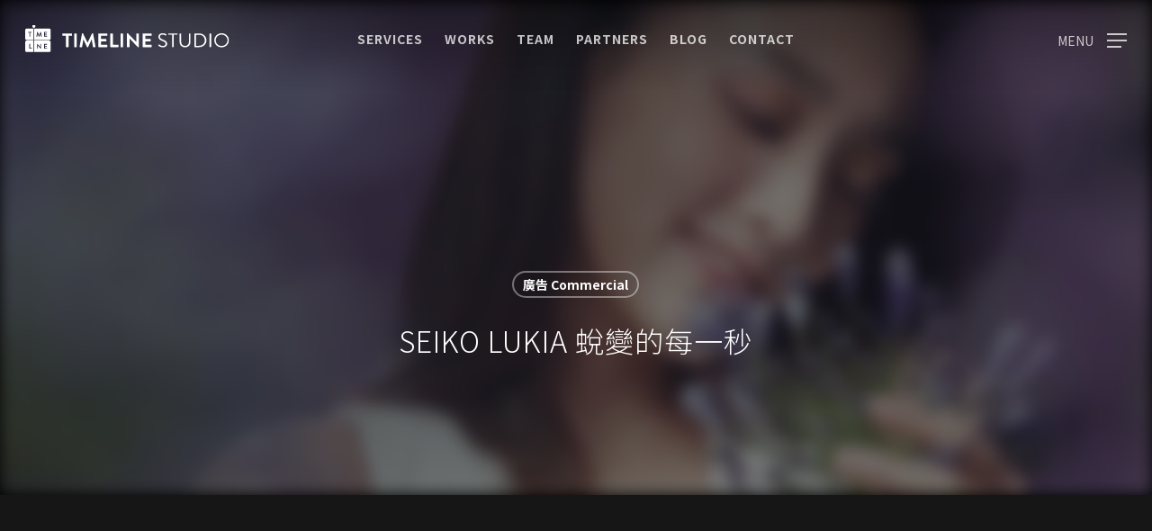

--- FILE ---
content_type: text/html; charset=UTF-8
request_url: https://timeline.com.tw/portfolio/short-term/commercial/every-second-of-seiko-lukias-transformation
body_size: 20756
content:
<!doctype html>
<html lang="zh-TW" class="no-js">
<head>
	<meta charset="UTF-8">
	<meta name="viewport" content="width=device-width, initial-scale=1, maximum-scale=1, user-scalable=0" /><meta name='robots' content='index, follow, max-image-preview:large, max-snippet:-1, max-video-preview:-1' />

	<!-- This site is optimized with the Yoast SEO plugin v25.6 - https://yoast.com/wordpress/plugins/seo/ -->
	<title>SEIKO LUKIA 蛻變的每一秒 - TimeLine Studio 時間軸影像製作有限公司</title>
	<link rel="canonical" href="https://timeline.com.tw/portfolio/short-term/commercial/every-second-of-seiko-lukias-transformation" />
	<meta property="og:locale" content="zh_TW" />
	<meta property="og:type" content="article" />
	<meta property="og:title" content="SEIKO LUKIA 蛻變的每一秒 - TimeLine Studio 時間軸影像製作有限公司" />
	<meta property="og:description" content="SEIKO LUKIA 蛻變的每一秒 製作公司：圓圓創作 導演：didi 攝影：didi 調光公司：時間軸影像製作有限公司 調光專案經理：林詩翌 調光師：良奇" />
	<meta property="og:url" content="https://timeline.com.tw/portfolio/short-term/commercial/every-second-of-seiko-lukias-transformation" />
	<meta property="og:site_name" content="TimeLine Studio 時間軸影像製作有限公司" />
	<meta property="article:published_time" content="2023-10-26T09:14:13+00:00" />
	<meta property="og:image" content="https://timeline.com.tw/wp-content/uploads/2023/10/e0rfylb3db0sd.jpg" />
	<meta property="og:image:width" content="640" />
	<meta property="og:image:height" content="480" />
	<meta property="og:image:type" content="image/jpeg" />
	<meta name="author" content="TimeLine Studio 時間軸影像製作有限公司" />
	<meta name="twitter:card" content="summary_large_image" />
	<meta name="twitter:label1" content="作者:" />
	<meta name="twitter:data1" content="TimeLine Studio 時間軸影像製作有限公司" />
	<meta name="twitter:label2" content="預估閱讀時間" />
	<meta name="twitter:data2" content="1 分鐘" />
	<script type="application/ld+json" class="yoast-schema-graph">{"@context":"https://schema.org","@graph":[{"@type":"WebPage","@id":"https://timeline.com.tw/portfolio/short-term/commercial/every-second-of-seiko-lukias-transformation","url":"https://timeline.com.tw/portfolio/short-term/commercial/every-second-of-seiko-lukias-transformation","name":"SEIKO LUKIA 蛻變的每一秒 - TimeLine Studio 時間軸影像製作有限公司","isPartOf":{"@id":"https://timeline.com.tw/#website"},"primaryImageOfPage":{"@id":"https://timeline.com.tw/portfolio/short-term/commercial/every-second-of-seiko-lukias-transformation#primaryimage"},"image":{"@id":"https://timeline.com.tw/portfolio/short-term/commercial/every-second-of-seiko-lukias-transformation#primaryimage"},"thumbnailUrl":"https://timeline.com.tw/wp-content/uploads/2023/10/e0rfylb3db0sd.jpg","datePublished":"2023-10-26T09:14:13+00:00","author":{"@id":"https://timeline.com.tw/#/schema/person/ea190731248a1ad3a8a733fe14a31eb8"},"breadcrumb":{"@id":"https://timeline.com.tw/portfolio/short-term/commercial/every-second-of-seiko-lukias-transformation#breadcrumb"},"inLanguage":"zh-TW","potentialAction":[{"@type":"ReadAction","target":["https://timeline.com.tw/portfolio/short-term/commercial/every-second-of-seiko-lukias-transformation"]}]},{"@type":"ImageObject","inLanguage":"zh-TW","@id":"https://timeline.com.tw/portfolio/short-term/commercial/every-second-of-seiko-lukias-transformation#primaryimage","url":"https://timeline.com.tw/wp-content/uploads/2023/10/e0rfylb3db0sd.jpg","contentUrl":"https://timeline.com.tw/wp-content/uploads/2023/10/e0rfylb3db0sd.jpg","width":640,"height":480},{"@type":"BreadcrumbList","@id":"https://timeline.com.tw/portfolio/short-term/commercial/every-second-of-seiko-lukias-transformation#breadcrumb","itemListElement":[{"@type":"ListItem","position":1,"name":"Home","item":"https://timeline.com.tw/"},{"@type":"ListItem","position":2,"name":"SEIKO LUKIA 蛻變的每一秒"}]},{"@type":"WebSite","@id":"https://timeline.com.tw/#website","url":"https://timeline.com.tw/","name":"TimeLine Studio 時間軸影像製作有限公司","description":"","potentialAction":[{"@type":"SearchAction","target":{"@type":"EntryPoint","urlTemplate":"https://timeline.com.tw/?s={search_term_string}"},"query-input":{"@type":"PropertyValueSpecification","valueRequired":true,"valueName":"search_term_string"}}],"inLanguage":"zh-TW"},{"@type":"Person","@id":"https://timeline.com.tw/#/schema/person/ea190731248a1ad3a8a733fe14a31eb8","name":"TimeLine Studio 時間軸影像製作有限公司","image":{"@type":"ImageObject","inLanguage":"zh-TW","@id":"https://timeline.com.tw/#/schema/person/image/","url":"https://timeline.com.tw/wp-content/uploads/2020/04/tl-avatar-512-c51230-bg-100x100.png","contentUrl":"https://timeline.com.tw/wp-content/uploads/2020/04/tl-avatar-512-c51230-bg-100x100.png","caption":"TimeLine Studio 時間軸影像製作有限公司"},"url":"https://timeline.com.tw/author/timeline-tw"}]}</script>
	<!-- / Yoast SEO plugin. -->


<link rel='dns-prefetch' href='//fonts.googleapis.com' />
<link rel="alternate" type="application/rss+xml" title="訂閱《TimeLine Studio 時間軸影像製作有限公司》&raquo; 資訊提供" href="https://timeline.com.tw/feed" />
<link rel="alternate" type="application/rss+xml" title="訂閱《TimeLine Studio 時間軸影像製作有限公司》&raquo; 留言的資訊提供" href="https://timeline.com.tw/comments/feed" />
<script type="text/javascript">
/* <![CDATA[ */
window._wpemojiSettings = {"baseUrl":"https:\/\/s.w.org\/images\/core\/emoji\/15.0.3\/72x72\/","ext":".png","svgUrl":"https:\/\/s.w.org\/images\/core\/emoji\/15.0.3\/svg\/","svgExt":".svg","source":{"concatemoji":"https:\/\/timeline.com.tw\/wp-includes\/js\/wp-emoji-release.min.js?ver=6.6.4"}};
/*! This file is auto-generated */
!function(i,n){var o,s,e;function c(e){try{var t={supportTests:e,timestamp:(new Date).valueOf()};sessionStorage.setItem(o,JSON.stringify(t))}catch(e){}}function p(e,t,n){e.clearRect(0,0,e.canvas.width,e.canvas.height),e.fillText(t,0,0);var t=new Uint32Array(e.getImageData(0,0,e.canvas.width,e.canvas.height).data),r=(e.clearRect(0,0,e.canvas.width,e.canvas.height),e.fillText(n,0,0),new Uint32Array(e.getImageData(0,0,e.canvas.width,e.canvas.height).data));return t.every(function(e,t){return e===r[t]})}function u(e,t,n){switch(t){case"flag":return n(e,"\ud83c\udff3\ufe0f\u200d\u26a7\ufe0f","\ud83c\udff3\ufe0f\u200b\u26a7\ufe0f")?!1:!n(e,"\ud83c\uddfa\ud83c\uddf3","\ud83c\uddfa\u200b\ud83c\uddf3")&&!n(e,"\ud83c\udff4\udb40\udc67\udb40\udc62\udb40\udc65\udb40\udc6e\udb40\udc67\udb40\udc7f","\ud83c\udff4\u200b\udb40\udc67\u200b\udb40\udc62\u200b\udb40\udc65\u200b\udb40\udc6e\u200b\udb40\udc67\u200b\udb40\udc7f");case"emoji":return!n(e,"\ud83d\udc26\u200d\u2b1b","\ud83d\udc26\u200b\u2b1b")}return!1}function f(e,t,n){var r="undefined"!=typeof WorkerGlobalScope&&self instanceof WorkerGlobalScope?new OffscreenCanvas(300,150):i.createElement("canvas"),a=r.getContext("2d",{willReadFrequently:!0}),o=(a.textBaseline="top",a.font="600 32px Arial",{});return e.forEach(function(e){o[e]=t(a,e,n)}),o}function t(e){var t=i.createElement("script");t.src=e,t.defer=!0,i.head.appendChild(t)}"undefined"!=typeof Promise&&(o="wpEmojiSettingsSupports",s=["flag","emoji"],n.supports={everything:!0,everythingExceptFlag:!0},e=new Promise(function(e){i.addEventListener("DOMContentLoaded",e,{once:!0})}),new Promise(function(t){var n=function(){try{var e=JSON.parse(sessionStorage.getItem(o));if("object"==typeof e&&"number"==typeof e.timestamp&&(new Date).valueOf()<e.timestamp+604800&&"object"==typeof e.supportTests)return e.supportTests}catch(e){}return null}();if(!n){if("undefined"!=typeof Worker&&"undefined"!=typeof OffscreenCanvas&&"undefined"!=typeof URL&&URL.createObjectURL&&"undefined"!=typeof Blob)try{var e="postMessage("+f.toString()+"("+[JSON.stringify(s),u.toString(),p.toString()].join(",")+"));",r=new Blob([e],{type:"text/javascript"}),a=new Worker(URL.createObjectURL(r),{name:"wpTestEmojiSupports"});return void(a.onmessage=function(e){c(n=e.data),a.terminate(),t(n)})}catch(e){}c(n=f(s,u,p))}t(n)}).then(function(e){for(var t in e)n.supports[t]=e[t],n.supports.everything=n.supports.everything&&n.supports[t],"flag"!==t&&(n.supports.everythingExceptFlag=n.supports.everythingExceptFlag&&n.supports[t]);n.supports.everythingExceptFlag=n.supports.everythingExceptFlag&&!n.supports.flag,n.DOMReady=!1,n.readyCallback=function(){n.DOMReady=!0}}).then(function(){return e}).then(function(){var e;n.supports.everything||(n.readyCallback(),(e=n.source||{}).concatemoji?t(e.concatemoji):e.wpemoji&&e.twemoji&&(t(e.twemoji),t(e.wpemoji)))}))}((window,document),window._wpemojiSettings);
/* ]]> */
</script>
<style id='wp-emoji-styles-inline-css' type='text/css'>

	img.wp-smiley, img.emoji {
		display: inline !important;
		border: none !important;
		box-shadow: none !important;
		height: 1em !important;
		width: 1em !important;
		margin: 0 0.07em !important;
		vertical-align: -0.1em !important;
		background: none !important;
		padding: 0 !important;
	}
</style>
<link rel='stylesheet' id='wp-block-library-css' href='https://timeline.com.tw/wp-includes/css/dist/block-library/style.min.css?ver=6.6.4' type='text/css' media='all' />
<style id='global-styles-inline-css' type='text/css'>
:root{--wp--preset--aspect-ratio--square: 1;--wp--preset--aspect-ratio--4-3: 4/3;--wp--preset--aspect-ratio--3-4: 3/4;--wp--preset--aspect-ratio--3-2: 3/2;--wp--preset--aspect-ratio--2-3: 2/3;--wp--preset--aspect-ratio--16-9: 16/9;--wp--preset--aspect-ratio--9-16: 9/16;--wp--preset--color--black: #000000;--wp--preset--color--cyan-bluish-gray: #abb8c3;--wp--preset--color--white: #ffffff;--wp--preset--color--pale-pink: #f78da7;--wp--preset--color--vivid-red: #cf2e2e;--wp--preset--color--luminous-vivid-orange: #ff6900;--wp--preset--color--luminous-vivid-amber: #fcb900;--wp--preset--color--light-green-cyan: #7bdcb5;--wp--preset--color--vivid-green-cyan: #00d084;--wp--preset--color--pale-cyan-blue: #8ed1fc;--wp--preset--color--vivid-cyan-blue: #0693e3;--wp--preset--color--vivid-purple: #9b51e0;--wp--preset--gradient--vivid-cyan-blue-to-vivid-purple: linear-gradient(135deg,rgba(6,147,227,1) 0%,rgb(155,81,224) 100%);--wp--preset--gradient--light-green-cyan-to-vivid-green-cyan: linear-gradient(135deg,rgb(122,220,180) 0%,rgb(0,208,130) 100%);--wp--preset--gradient--luminous-vivid-amber-to-luminous-vivid-orange: linear-gradient(135deg,rgba(252,185,0,1) 0%,rgba(255,105,0,1) 100%);--wp--preset--gradient--luminous-vivid-orange-to-vivid-red: linear-gradient(135deg,rgba(255,105,0,1) 0%,rgb(207,46,46) 100%);--wp--preset--gradient--very-light-gray-to-cyan-bluish-gray: linear-gradient(135deg,rgb(238,238,238) 0%,rgb(169,184,195) 100%);--wp--preset--gradient--cool-to-warm-spectrum: linear-gradient(135deg,rgb(74,234,220) 0%,rgb(151,120,209) 20%,rgb(207,42,186) 40%,rgb(238,44,130) 60%,rgb(251,105,98) 80%,rgb(254,248,76) 100%);--wp--preset--gradient--blush-light-purple: linear-gradient(135deg,rgb(255,206,236) 0%,rgb(152,150,240) 100%);--wp--preset--gradient--blush-bordeaux: linear-gradient(135deg,rgb(254,205,165) 0%,rgb(254,45,45) 50%,rgb(107,0,62) 100%);--wp--preset--gradient--luminous-dusk: linear-gradient(135deg,rgb(255,203,112) 0%,rgb(199,81,192) 50%,rgb(65,88,208) 100%);--wp--preset--gradient--pale-ocean: linear-gradient(135deg,rgb(255,245,203) 0%,rgb(182,227,212) 50%,rgb(51,167,181) 100%);--wp--preset--gradient--electric-grass: linear-gradient(135deg,rgb(202,248,128) 0%,rgb(113,206,126) 100%);--wp--preset--gradient--midnight: linear-gradient(135deg,rgb(2,3,129) 0%,rgb(40,116,252) 100%);--wp--preset--font-size--small: 13px;--wp--preset--font-size--medium: 20px;--wp--preset--font-size--large: 36px;--wp--preset--font-size--x-large: 42px;--wp--preset--spacing--20: 0.44rem;--wp--preset--spacing--30: 0.67rem;--wp--preset--spacing--40: 1rem;--wp--preset--spacing--50: 1.5rem;--wp--preset--spacing--60: 2.25rem;--wp--preset--spacing--70: 3.38rem;--wp--preset--spacing--80: 5.06rem;--wp--preset--shadow--natural: 6px 6px 9px rgba(0, 0, 0, 0.2);--wp--preset--shadow--deep: 12px 12px 50px rgba(0, 0, 0, 0.4);--wp--preset--shadow--sharp: 6px 6px 0px rgba(0, 0, 0, 0.2);--wp--preset--shadow--outlined: 6px 6px 0px -3px rgba(255, 255, 255, 1), 6px 6px rgba(0, 0, 0, 1);--wp--preset--shadow--crisp: 6px 6px 0px rgba(0, 0, 0, 1);}:root { --wp--style--global--content-size: 1300px;--wp--style--global--wide-size: 1300px; }:where(body) { margin: 0; }.wp-site-blocks > .alignleft { float: left; margin-right: 2em; }.wp-site-blocks > .alignright { float: right; margin-left: 2em; }.wp-site-blocks > .aligncenter { justify-content: center; margin-left: auto; margin-right: auto; }:where(.is-layout-flex){gap: 0.5em;}:where(.is-layout-grid){gap: 0.5em;}.is-layout-flow > .alignleft{float: left;margin-inline-start: 0;margin-inline-end: 2em;}.is-layout-flow > .alignright{float: right;margin-inline-start: 2em;margin-inline-end: 0;}.is-layout-flow > .aligncenter{margin-left: auto !important;margin-right: auto !important;}.is-layout-constrained > .alignleft{float: left;margin-inline-start: 0;margin-inline-end: 2em;}.is-layout-constrained > .alignright{float: right;margin-inline-start: 2em;margin-inline-end: 0;}.is-layout-constrained > .aligncenter{margin-left: auto !important;margin-right: auto !important;}.is-layout-constrained > :where(:not(.alignleft):not(.alignright):not(.alignfull)){max-width: var(--wp--style--global--content-size);margin-left: auto !important;margin-right: auto !important;}.is-layout-constrained > .alignwide{max-width: var(--wp--style--global--wide-size);}body .is-layout-flex{display: flex;}.is-layout-flex{flex-wrap: wrap;align-items: center;}.is-layout-flex > :is(*, div){margin: 0;}body .is-layout-grid{display: grid;}.is-layout-grid > :is(*, div){margin: 0;}body{padding-top: 0px;padding-right: 0px;padding-bottom: 0px;padding-left: 0px;}:root :where(.wp-element-button, .wp-block-button__link){background-color: #32373c;border-width: 0;color: #fff;font-family: inherit;font-size: inherit;line-height: inherit;padding: calc(0.667em + 2px) calc(1.333em + 2px);text-decoration: none;}.has-black-color{color: var(--wp--preset--color--black) !important;}.has-cyan-bluish-gray-color{color: var(--wp--preset--color--cyan-bluish-gray) !important;}.has-white-color{color: var(--wp--preset--color--white) !important;}.has-pale-pink-color{color: var(--wp--preset--color--pale-pink) !important;}.has-vivid-red-color{color: var(--wp--preset--color--vivid-red) !important;}.has-luminous-vivid-orange-color{color: var(--wp--preset--color--luminous-vivid-orange) !important;}.has-luminous-vivid-amber-color{color: var(--wp--preset--color--luminous-vivid-amber) !important;}.has-light-green-cyan-color{color: var(--wp--preset--color--light-green-cyan) !important;}.has-vivid-green-cyan-color{color: var(--wp--preset--color--vivid-green-cyan) !important;}.has-pale-cyan-blue-color{color: var(--wp--preset--color--pale-cyan-blue) !important;}.has-vivid-cyan-blue-color{color: var(--wp--preset--color--vivid-cyan-blue) !important;}.has-vivid-purple-color{color: var(--wp--preset--color--vivid-purple) !important;}.has-black-background-color{background-color: var(--wp--preset--color--black) !important;}.has-cyan-bluish-gray-background-color{background-color: var(--wp--preset--color--cyan-bluish-gray) !important;}.has-white-background-color{background-color: var(--wp--preset--color--white) !important;}.has-pale-pink-background-color{background-color: var(--wp--preset--color--pale-pink) !important;}.has-vivid-red-background-color{background-color: var(--wp--preset--color--vivid-red) !important;}.has-luminous-vivid-orange-background-color{background-color: var(--wp--preset--color--luminous-vivid-orange) !important;}.has-luminous-vivid-amber-background-color{background-color: var(--wp--preset--color--luminous-vivid-amber) !important;}.has-light-green-cyan-background-color{background-color: var(--wp--preset--color--light-green-cyan) !important;}.has-vivid-green-cyan-background-color{background-color: var(--wp--preset--color--vivid-green-cyan) !important;}.has-pale-cyan-blue-background-color{background-color: var(--wp--preset--color--pale-cyan-blue) !important;}.has-vivid-cyan-blue-background-color{background-color: var(--wp--preset--color--vivid-cyan-blue) !important;}.has-vivid-purple-background-color{background-color: var(--wp--preset--color--vivid-purple) !important;}.has-black-border-color{border-color: var(--wp--preset--color--black) !important;}.has-cyan-bluish-gray-border-color{border-color: var(--wp--preset--color--cyan-bluish-gray) !important;}.has-white-border-color{border-color: var(--wp--preset--color--white) !important;}.has-pale-pink-border-color{border-color: var(--wp--preset--color--pale-pink) !important;}.has-vivid-red-border-color{border-color: var(--wp--preset--color--vivid-red) !important;}.has-luminous-vivid-orange-border-color{border-color: var(--wp--preset--color--luminous-vivid-orange) !important;}.has-luminous-vivid-amber-border-color{border-color: var(--wp--preset--color--luminous-vivid-amber) !important;}.has-light-green-cyan-border-color{border-color: var(--wp--preset--color--light-green-cyan) !important;}.has-vivid-green-cyan-border-color{border-color: var(--wp--preset--color--vivid-green-cyan) !important;}.has-pale-cyan-blue-border-color{border-color: var(--wp--preset--color--pale-cyan-blue) !important;}.has-vivid-cyan-blue-border-color{border-color: var(--wp--preset--color--vivid-cyan-blue) !important;}.has-vivid-purple-border-color{border-color: var(--wp--preset--color--vivid-purple) !important;}.has-vivid-cyan-blue-to-vivid-purple-gradient-background{background: var(--wp--preset--gradient--vivid-cyan-blue-to-vivid-purple) !important;}.has-light-green-cyan-to-vivid-green-cyan-gradient-background{background: var(--wp--preset--gradient--light-green-cyan-to-vivid-green-cyan) !important;}.has-luminous-vivid-amber-to-luminous-vivid-orange-gradient-background{background: var(--wp--preset--gradient--luminous-vivid-amber-to-luminous-vivid-orange) !important;}.has-luminous-vivid-orange-to-vivid-red-gradient-background{background: var(--wp--preset--gradient--luminous-vivid-orange-to-vivid-red) !important;}.has-very-light-gray-to-cyan-bluish-gray-gradient-background{background: var(--wp--preset--gradient--very-light-gray-to-cyan-bluish-gray) !important;}.has-cool-to-warm-spectrum-gradient-background{background: var(--wp--preset--gradient--cool-to-warm-spectrum) !important;}.has-blush-light-purple-gradient-background{background: var(--wp--preset--gradient--blush-light-purple) !important;}.has-blush-bordeaux-gradient-background{background: var(--wp--preset--gradient--blush-bordeaux) !important;}.has-luminous-dusk-gradient-background{background: var(--wp--preset--gradient--luminous-dusk) !important;}.has-pale-ocean-gradient-background{background: var(--wp--preset--gradient--pale-ocean) !important;}.has-electric-grass-gradient-background{background: var(--wp--preset--gradient--electric-grass) !important;}.has-midnight-gradient-background{background: var(--wp--preset--gradient--midnight) !important;}.has-small-font-size{font-size: var(--wp--preset--font-size--small) !important;}.has-medium-font-size{font-size: var(--wp--preset--font-size--medium) !important;}.has-large-font-size{font-size: var(--wp--preset--font-size--large) !important;}.has-x-large-font-size{font-size: var(--wp--preset--font-size--x-large) !important;}
:where(.wp-block-post-template.is-layout-flex){gap: 1.25em;}:where(.wp-block-post-template.is-layout-grid){gap: 1.25em;}
:where(.wp-block-columns.is-layout-flex){gap: 2em;}:where(.wp-block-columns.is-layout-grid){gap: 2em;}
:root :where(.wp-block-pullquote){font-size: 1.5em;line-height: 1.6;}
</style>
<link rel='stylesheet' id='contact-form-7-css' href='https://timeline.com.tw/wp-content/plugins/contact-form-7/includes/css/styles.css?ver=6.0.6' type='text/css' media='all' />
<style id='contact-form-7-inline-css' type='text/css'>
.wpcf7 .wpcf7-recaptcha iframe {margin-bottom: 0;}.wpcf7 .wpcf7-recaptcha[data-align="center"] > div {margin: 0 auto;}.wpcf7 .wpcf7-recaptcha[data-align="right"] > div {margin: 0 0 0 auto;}
</style>
<link rel='stylesheet' id='searchandfilter-css' href='https://timeline.com.tw/wp-content/plugins/search-filter/style.css?ver=1' type='text/css' media='all' />
<link rel='stylesheet' id='ppress-frontend-css' href='https://timeline.com.tw/wp-content/plugins/wp-user-avatar/assets/css/frontend.min.css?ver=4.16.8' type='text/css' media='all' />
<link rel='stylesheet' id='ppress-flatpickr-css' href='https://timeline.com.tw/wp-content/plugins/wp-user-avatar/assets/flatpickr/flatpickr.min.css?ver=4.16.8' type='text/css' media='all' />
<link rel='stylesheet' id='ppress-select2-css' href='https://timeline.com.tw/wp-content/plugins/wp-user-avatar/assets/select2/select2.min.css?ver=6.6.4' type='text/css' media='all' />
<link rel='stylesheet' id='font-awesome-css' href='https://timeline.com.tw/wp-content/themes/salient/css/font-awesome-legacy.min.css?ver=4.7.1' type='text/css' media='all' />
<link rel='stylesheet' id='salient-grid-system-css' href='https://timeline.com.tw/wp-content/themes/salient/css/build/grid-system.css?ver=17.0.3' type='text/css' media='all' />
<link rel='stylesheet' id='main-styles-css' href='https://timeline.com.tw/wp-content/themes/salient/css/build/style.css?ver=17.0.3' type='text/css' media='all' />
<style id='main-styles-inline-css' type='text/css'>
html:not(.page-trans-loaded) { background-color: #c41230; }
</style>
<link rel='stylesheet' id='nectar-header-layout-centered-menu-css' href='https://timeline.com.tw/wp-content/themes/salient/css/build/header/header-layout-centered-menu.css?ver=17.0.3' type='text/css' media='all' />
<link rel='stylesheet' id='nectar-single-styles-css' href='https://timeline.com.tw/wp-content/themes/salient/css/build/single.css?ver=17.0.3' type='text/css' media='all' />
<link rel='stylesheet' id='nectar-cf7-css' href='https://timeline.com.tw/wp-content/themes/salient/css/build/third-party/cf7.css?ver=17.0.3' type='text/css' media='all' />
<link rel='stylesheet' id='nectar_default_font_open_sans-css' href='https://fonts.googleapis.com/css?family=Open+Sans%3A300%2C400%2C600%2C700&#038;subset=latin%2Clatin-ext' type='text/css' media='all' />
<link rel='stylesheet' id='responsive-css' href='https://timeline.com.tw/wp-content/themes/salient/css/build/responsive.css?ver=17.0.3' type='text/css' media='all' />
<link rel='stylesheet' id='select2-css' href='https://timeline.com.tw/wp-content/themes/salient/css/build/plugins/select2.css?ver=4.0.1' type='text/css' media='all' />
<link rel='stylesheet' id='skin-material-css' href='https://timeline.com.tw/wp-content/themes/salient/css/build/skin-material.css?ver=17.0.3' type='text/css' media='all' />
<link rel='stylesheet' id='salient-wp-menu-dynamic-css' href='https://timeline.com.tw/wp-content/uploads/salient/menu-dynamic.css?ver=88651' type='text/css' media='all' />
<link rel='stylesheet' id='dynamic-css-css' href='https://timeline.com.tw/wp-content/themes/salient/css/salient-dynamic-styles.css?ver=57274' type='text/css' media='all' />
<style id='dynamic-css-inline-css' type='text/css'>
#page-header-bg[data-post-hs="default_minimal"] .inner-wrap{text-align:center}#page-header-bg[data-post-hs="default_minimal"] .inner-wrap >a,.material #page-header-bg.fullscreen-header .inner-wrap >a{color:#fff;font-weight:600;border:var(--nectar-border-thickness) solid rgba(255,255,255,0.4);padding:4px 10px;margin:5px 6px 0 5px;display:inline-block;transition:all 0.2s ease;-webkit-transition:all 0.2s ease;font-size:14px;line-height:18px}body.material #page-header-bg.fullscreen-header .inner-wrap >a{margin-bottom:15px;}body.material #page-header-bg.fullscreen-header .inner-wrap >a{border:none;padding:6px 10px}body[data-button-style^="rounded"] #page-header-bg[data-post-hs="default_minimal"] .inner-wrap >a,body[data-button-style^="rounded"].material #page-header-bg.fullscreen-header .inner-wrap >a{border-radius:100px}body.single [data-post-hs="default_minimal"] #single-below-header span,body.single .heading-title[data-header-style="default_minimal"] #single-below-header span{line-height:14px;}#page-header-bg[data-post-hs="default_minimal"] #single-below-header{text-align:center;position:relative;z-index:100}#page-header-bg[data-post-hs="default_minimal"] #single-below-header span{float:none;display:inline-block}#page-header-bg[data-post-hs="default_minimal"] .inner-wrap >a:hover,#page-header-bg[data-post-hs="default_minimal"] .inner-wrap >a:focus{border-color:transparent}#page-header-bg.fullscreen-header .avatar,#page-header-bg[data-post-hs="default_minimal"] .avatar{border-radius:100%}#page-header-bg.fullscreen-header .meta-author span,#page-header-bg[data-post-hs="default_minimal"] .meta-author span{display:block}#page-header-bg.fullscreen-header .meta-author img{margin-bottom:0;height:50px;width:auto}#page-header-bg[data-post-hs="default_minimal"] .meta-author img{margin-bottom:0;height:40px;width:auto}#page-header-bg[data-post-hs="default_minimal"] .author-section{position:absolute;bottom:30px}#page-header-bg.fullscreen-header .meta-author,#page-header-bg[data-post-hs="default_minimal"] .meta-author{font-size:18px}#page-header-bg.fullscreen-header .author-section .meta-date,#page-header-bg[data-post-hs="default_minimal"] .author-section .meta-date{font-size:12px;color:rgba(255,255,255,0.8)}#page-header-bg.fullscreen-header .author-section .meta-date i{font-size:12px}#page-header-bg[data-post-hs="default_minimal"] .author-section .meta-date i{font-size:11px;line-height:14px}#page-header-bg[data-post-hs="default_minimal"] .author-section .avatar-post-info{position:relative;top:-5px}#page-header-bg.fullscreen-header .author-section a,#page-header-bg[data-post-hs="default_minimal"] .author-section a{display:block;margin-bottom:-2px}#page-header-bg[data-post-hs="default_minimal"] .author-section a{font-size:14px;line-height:14px}#page-header-bg.fullscreen-header .author-section a:hover,#page-header-bg[data-post-hs="default_minimal"] .author-section a:hover{color:rgba(255,255,255,0.85)!important}#page-header-bg.fullscreen-header .author-section,#page-header-bg[data-post-hs="default_minimal"] .author-section{width:100%;z-index:10;text-align:center}#page-header-bg.fullscreen-header .author-section{margin-top:25px;}#page-header-bg.fullscreen-header .author-section span,#page-header-bg[data-post-hs="default_minimal"] .author-section span{padding-left:0;line-height:20px;font-size:20px}#page-header-bg.fullscreen-header .author-section .avatar-post-info,#page-header-bg[data-post-hs="default_minimal"] .author-section .avatar-post-info{margin-left:10px}#page-header-bg.fullscreen-header .author-section .avatar-post-info,#page-header-bg.fullscreen-header .author-section .meta-author,#page-header-bg[data-post-hs="default_minimal"] .author-section .avatar-post-info,#page-header-bg[data-post-hs="default_minimal"] .author-section .meta-author{text-align:left;display:inline-block;top:9px}@media only screen and (min-width :690px) and (max-width :999px){body.single-post #page-header-bg[data-post-hs="default_minimal"]{padding-top:10%;padding-bottom:10%;}}@media only screen and (max-width :690px){#ajax-content-wrap #page-header-bg[data-post-hs="default_minimal"] #single-below-header span:not(.rich-snippet-hidden),#ajax-content-wrap .row.heading-title[data-header-style="default_minimal"] .col.section-title span.meta-category{display:inline-block;}.container-wrap[data-remove-post-comment-number="0"][data-remove-post-author="0"][data-remove-post-date="0"] .heading-title[data-header-style="default_minimal"] #single-below-header > span,#page-header-bg[data-post-hs="default_minimal"] .span_6[data-remove-post-comment-number="0"][data-remove-post-author="0"][data-remove-post-date="0"] #single-below-header > span{padding:0 8px;}.container-wrap[data-remove-post-comment-number="0"][data-remove-post-author="0"][data-remove-post-date="0"] .heading-title[data-header-style="default_minimal"] #single-below-header span,#page-header-bg[data-post-hs="default_minimal"] .span_6[data-remove-post-comment-number="0"][data-remove-post-author="0"][data-remove-post-date="0"] #single-below-header span{font-size:13px;line-height:10px;}.material #page-header-bg.fullscreen-header .author-section{margin-top:5px;}#page-header-bg.fullscreen-header .author-section{bottom:20px;}#page-header-bg.fullscreen-header .author-section .meta-date:not(.updated){margin-top:-4px;display:block;}#page-header-bg.fullscreen-header .author-section .avatar-post-info{margin:10px 0 0 0;}}#page-header-bg h1,#page-header-bg .subheader,.nectar-box-roll .overlaid-content h1,.nectar-box-roll .overlaid-content .subheader,#page-header-bg #portfolio-nav a i,body .section-title #portfolio-nav a:hover i,.page-header-no-bg h1,.page-header-no-bg span,#page-header-bg #portfolio-nav a i,#page-header-bg span,#page-header-bg #single-below-header a:hover,#page-header-bg #single-below-header a:focus,#page-header-bg.fullscreen-header .author-section a{color:#ffffff!important;}body #page-header-bg .pinterest-share i,body #page-header-bg .facebook-share i,body #page-header-bg .linkedin-share i,body #page-header-bg .twitter-share i,body #page-header-bg .google-plus-share i,body #page-header-bg .icon-salient-heart,body #page-header-bg .icon-salient-heart-2{color:#ffffff;}#page-header-bg[data-post-hs="default_minimal"] .inner-wrap > a:not(:hover){color:#ffffff;border-color:rgba(255,255,255,0.4);}.single #page-header-bg #single-below-header > span{border-color:rgba(255,255,255,0.4);}body .section-title #portfolio-nav a:hover i{opacity:0.75;}.single #page-header-bg .blog-title #single-meta .nectar-social.hover > div a,.single #page-header-bg .blog-title #single-meta > div a,.single #page-header-bg .blog-title #single-meta ul .n-shortcode a,#page-header-bg .blog-title #single-meta .nectar-social.hover .share-btn{border-color:rgba(255,255,255,0.4);}.single #page-header-bg .blog-title #single-meta .nectar-social.hover > div a:hover,#page-header-bg .blog-title #single-meta .nectar-social.hover .share-btn:hover,.single #page-header-bg .blog-title #single-meta div > a:hover,.single #page-header-bg .blog-title #single-meta ul .n-shortcode a:hover,.single #page-header-bg .blog-title #single-meta ul li:not(.meta-share-count):hover > a{border-color:rgba(255,255,255,1);}.single #page-header-bg #single-meta div span,.single #page-header-bg #single-meta > div a,.single #page-header-bg #single-meta > div i{color:#ffffff!important;}.single #page-header-bg #single-meta ul .meta-share-count .nectar-social a i{color:rgba(255,255,255,0.7)!important;}.single #page-header-bg #single-meta ul .meta-share-count .nectar-social a:hover i{color:rgba(255,255,255,1)!important;}.no-rgba #header-space{display:none;}@media only screen and (max-width:999px){body #header-space[data-header-mobile-fixed="1"]{display:none;}#header-outer[data-mobile-fixed="false"]{position:absolute;}}@media only screen and (max-width:999px){body:not(.nectar-no-flex-height) #header-space[data-secondary-header-display="full"]:not([data-header-mobile-fixed="false"]){display:block!important;margin-bottom:-50px;}#header-space[data-secondary-header-display="full"][data-header-mobile-fixed="false"]{display:none;}}@media only screen and (min-width:1000px){#header-space{display:none;}.nectar-slider-wrap.first-section,.parallax_slider_outer.first-section,.full-width-content.first-section,.parallax_slider_outer.first-section .swiper-slide .content,.nectar-slider-wrap.first-section .swiper-slide .content,#page-header-bg,.nder-page-header,#page-header-wrap,.full-width-section.first-section{margin-top:0!important;}body #page-header-bg,body #page-header-wrap{height:86px;}body #search-outer{z-index:100000;}}@media only screen and (min-width:1000px){#page-header-wrap.fullscreen-header,#page-header-wrap.fullscreen-header #page-header-bg,html:not(.nectar-box-roll-loaded) .nectar-box-roll > #page-header-bg.fullscreen-header,.nectar_fullscreen_zoom_recent_projects,#nectar_fullscreen_rows:not(.afterLoaded) > div{height:100vh;}.wpb_row.vc_row-o-full-height.top-level,.wpb_row.vc_row-o-full-height.top-level > .col.span_12{min-height:100vh;}#page-header-bg[data-alignment-v="middle"] .span_6 .inner-wrap,#page-header-bg[data-alignment-v="top"] .span_6 .inner-wrap,.blog-archive-header.color-bg .container{padding-top:83px;}#page-header-wrap.container #page-header-bg .span_6 .inner-wrap{padding-top:0;}.nectar-slider-wrap[data-fullscreen="true"]:not(.loaded),.nectar-slider-wrap[data-fullscreen="true"]:not(.loaded) .swiper-container{height:calc(100vh + 2px)!important;}.admin-bar .nectar-slider-wrap[data-fullscreen="true"]:not(.loaded),.admin-bar .nectar-slider-wrap[data-fullscreen="true"]:not(.loaded) .swiper-container{height:calc(100vh - 30px)!important;}}@media only screen and (max-width:999px){#page-header-bg[data-alignment-v="middle"]:not(.fullscreen-header) .span_6 .inner-wrap,#page-header-bg[data-alignment-v="top"] .span_6 .inner-wrap,.blog-archive-header.color-bg .container{padding-top:34px;}.vc_row.top-level.full-width-section:not(.full-width-ns) > .span_12,#page-header-bg[data-alignment-v="bottom"] .span_6 .inner-wrap{padding-top:24px;}}@media only screen and (max-width:690px){.vc_row.top-level.full-width-section:not(.full-width-ns) > .span_12{padding-top:34px;}.vc_row.top-level.full-width-content .nectar-recent-posts-single_featured .recent-post-container > .inner-wrap{padding-top:24px;}}@media only screen and (max-width:999px){.full-width-ns .nectar-slider-wrap .swiper-slide[data-y-pos="middle"] .content,.full-width-ns .nectar-slider-wrap .swiper-slide[data-y-pos="top"] .content{padding-top:30px;}}@media only screen and (max-width:999px){.using-mobile-browser #nectar_fullscreen_rows:not(.afterLoaded):not([data-mobile-disable="on"]) > div{height:calc(100vh - 76px);}.using-mobile-browser .wpb_row.vc_row-o-full-height.top-level,.using-mobile-browser .wpb_row.vc_row-o-full-height.top-level > .col.span_12,[data-permanent-transparent="1"].using-mobile-browser .wpb_row.vc_row-o-full-height.top-level,[data-permanent-transparent="1"].using-mobile-browser .wpb_row.vc_row-o-full-height.top-level > .col.span_12{min-height:calc(100vh - 76px);}html:not(.nectar-box-roll-loaded) .nectar-box-roll > #page-header-bg.fullscreen-header,.nectar_fullscreen_zoom_recent_projects,.nectar-slider-wrap[data-fullscreen="true"]:not(.loaded),.nectar-slider-wrap[data-fullscreen="true"]:not(.loaded) .swiper-container,#nectar_fullscreen_rows:not(.afterLoaded):not([data-mobile-disable="on"]) > div{height:calc(100vh - 1px);}.wpb_row.vc_row-o-full-height.top-level,.wpb_row.vc_row-o-full-height.top-level > .col.span_12{min-height:calc(100vh - 1px);}body[data-transparent-header="false"] #ajax-content-wrap.no-scroll{min-height:calc(100vh - 1px);height:calc(100vh - 1px);}}.screen-reader-text,.nectar-skip-to-content:not(:focus){border:0;clip:rect(1px,1px,1px,1px);clip-path:inset(50%);height:1px;margin:-1px;overflow:hidden;padding:0;position:absolute!important;width:1px;word-wrap:normal!important;}.row .col img:not([srcset]){width:auto;}.row .col img.img-with-animation.nectar-lazy:not([srcset]){width:100%;}
</style>
<link rel='stylesheet' id='salient-child-style-css' href='https://timeline.com.tw/wp-content/themes/salient-child/style.css?ver=17.0.3' type='text/css' media='all' />
<script type="text/javascript" src="https://timeline.com.tw/wp-includes/js/jquery/jquery.min.js?ver=3.7.1" id="jquery-core-js"></script>
<script type="text/javascript" src="https://timeline.com.tw/wp-includes/js/jquery/jquery-migrate.min.js?ver=3.4.1" id="jquery-migrate-js"></script>
<script type="text/javascript" src="https://timeline.com.tw/wp-content/plugins/wp-user-avatar/assets/flatpickr/flatpickr.min.js?ver=4.16.8" id="ppress-flatpickr-js"></script>
<script type="text/javascript" src="https://timeline.com.tw/wp-content/plugins/wp-user-avatar/assets/select2/select2.min.js?ver=4.16.8" id="ppress-select2-js"></script>
<script></script><link rel="https://api.w.org/" href="https://timeline.com.tw/wp-json/" /><link rel="alternate" title="JSON" type="application/json" href="https://timeline.com.tw/wp-json/wp/v2/posts/7432" /><link rel="EditURI" type="application/rsd+xml" title="RSD" href="https://timeline.com.tw/xmlrpc.php?rsd" />
<meta name="generator" content="WordPress 6.6.4" />
<link rel='shortlink' href='https://timeline.com.tw/?p=7432' />
<link rel="alternate" title="oEmbed (JSON)" type="application/json+oembed" href="https://timeline.com.tw/wp-json/oembed/1.0/embed?url=https%3A%2F%2Ftimeline.com.tw%2Fportfolio%2Fshort-term%2Fcommercial%2Fevery-second-of-seiko-lukias-transformation" />
<link rel="alternate" title="oEmbed (XML)" type="text/xml+oembed" href="https://timeline.com.tw/wp-json/oembed/1.0/embed?url=https%3A%2F%2Ftimeline.com.tw%2Fportfolio%2Fshort-term%2Fcommercial%2Fevery-second-of-seiko-lukias-transformation&#038;format=xml" />
<script type="text/javascript"> var root = document.getElementsByTagName( "html" )[0]; root.setAttribute( "class", "js" ); </script><meta name="generator" content="Powered by WPBakery Page Builder - drag and drop page builder for WordPress."/>


<!-- CJT Global Block (13) - All - START -->
<link href="https://fonts.googleapis.com/css?family=Noto+Sans+TC:300,400,500,700&amp;subset=chinese-traditional" rel="stylesheet">
<style type="text/css">
/*font-family 300、400、500、700*/
    body, p, a, ul, ol, li, h1, h2, h3, h4, h5, h6, strong, select, span:not(.arrow):not(.ab-icon):not(.icon-salient-search) {
        font-family: 'Noto Sans TC', sans-serif !important;
    }
/*RWD Mobile Control*/
    .mobile-show {
        display: none !important;
    }
    /*Mobile Break Point at 1000px*/
        @media only screen and (max-width: 999px) {
            .desktop-show {
                display: none !important;
            }
            .mobile-show {
                display: block !important;
            }
        }
/*Salient Bug Fix for admin bar showing blue on Safari*/
    @media not all and (min-resolution:.001dpcm) {
        html.js {
            margin-top: 0!important;
        }
    .admin-bar .ocm-effect-wrap:not(.material-ocm-open) .ocm-effect-wrap-inner {
            margin-top: 32px;
        }
    }
/*Global*/
    /*Header Image*/
        .page-header-bg-image {
            filter: blur(0.5rem);
			transform: scale(1.05) !important;
            -webkit-transform: scale(1.05) !important;
        }
        #page-header-bg .subheader {
			text-transform: uppercase;
            letter-spacing: 1.5px;
            font-size: 1rem;
        }
		body:not(.using-mobile-browser):not(.mobile) #page-header-bg .page-header-bg-image.translate {
			transform: scale(1.05) !important;
            -webkit-transform: scale(1.05) !important;
		}
	/*Header*/
        .row .col.section-title {
            margin-top: 2.75rem;
        }
        .row .col.section-title h1 {
			font-weight: 300;
            letter-spacing: 1px;
            font-size: 2rem;
        }
        .row .col.section-title span {
            color: #ccc;
            text-transform: uppercase;
            letter-spacing: 1.5px;
            font-size: 1rem;
        }
		#top nav >ul >li >a {
            text-transform: uppercase;
            letter-spacing: 1px;
            font-weight: 700;
        }
	/*Dropdown Menu*/
		#header-outer:not(.transparent) .sf-menu > li ul {
            border-top: none;
        }
    /*Off-canvas Menu*/
        #slide-out-widget-area.slide-out-from-right-hover .inner .off-canvas-menu-container li a {
            font-size: 1.25rem;
            line-height: 1.5;
        }
		@media only screen and (min-width: 1000px) {
            #slide-out-widget-area .inner-wrap .inner {
                display: none !important;
            }
		}
        #top nav ul .slide-out-widget-area-toggle a .label {
            text-transform: uppercase;
        }
        .slide-out-from-right-hover i.label {
            text-transform: uppercase;
        }
		#slide-out-widget-area .widget_categories .children {
	        padding-left: 1rem;
            padding-top: 0.25rem;
        }
		#slide-out-widget-area .widget_categories .children li {
            padding-bottom: 0.25rem;
		}
        #slide-out-widget-area h4 {
            text-transform: uppercase;
            letter-spacing: 1px;
            font-size: 0.875rem;
        }
		/*to hide first child*/
            div.widget_categories ul:not(.children) > li > a {
                display: none;
            }https://timeline.com.tw/wp-admin/admin.php?page=cjtoolbox#
            #slide-out-widget-area .widget_categories > ul > li > ul.children {
                padding-left: 0;
            }
        .off-canvas-menu-container > ul > li > a {
            text-transform: uppercase;
            letter-spacing: 1px;
        }
        body #slide-out-widget-area.slide-out-from-right-hover .inner .off-canvas-menu-container li a {
            color: #fff;
        }
        /*Search Bar*/
            #slide-out-widget-area form.searchandfilter > div > ul > li:first-child > input[type=text] {
                background: #161616;
                font-size: 0.875rem;
                color: #fff;
                margin-bottom: 0.5rem;
            }
            #slide-out-widget-area form.searchandfilter > div > ul > li:last-child {
                padding-right: 0;
            }
            @media only screen and (max-width: 640px) {
                #slide-out-widget-area form.searchandfilter > div > ul > li:first-child {
                    max-width: calc(100% - 60px);
                }
            }
    /*Buttons*/
        body .nectar-button.large.see-through-2,
        body.material .nectar-button.large {
            padding: 0.75em 1.5em 0.85em 1.5em;
        }
/*Footer*/
    @media only screen and (max-width: 999px) {
        #footer-outer #footer-widgets .widget a:not(.nectar-button) {
            color: #c41230 !important;
        }
    }
    #footer-outer #footer-widgets .widget a.nectar-button {
        margin-top: 1rem;
    }
	#footer-outer #footer-widgets .widget h4 {
        font-weight: 500;
        letter-spacing: 1px;
        text-transform: uppercase;
    }
    #footer-outer #footer-widgets .widget span.smaller {
        font-size: 0.75em;
        display: block;
        margin-bottom: -.5em;
        font-weight: 700;
    }
    @media only screen and (min-width: 1000px) {
        #footer-outer .col.span_6:nth-child(1) {
    		padding-right: 4rem;
        }
        #footer-outer .col:nth-child(2) h4 {
            margin-top: 4.25rem;
        }
    }
    @media only screen and (max-width: 999px) {
        #footer-outer h5 {
            margin-bottom: 1em;
        }
        #footer-outer h5 span.empty {
            margin-top: -4em;
            display: block;
        }
    }
/*VC Recent Projects*/
    .blog-recent[data-style="classic_enhanced"][data-color-scheme="dark"] .inner-wrap {
        background: none;
    }
    .blog-recent[data-style*="classic_enhanced"] .excerpt {
        display: none;
    }
    .blog-recent[data-style*="classic_enhanced"] .inner-wrap {
        box-shadow: none;
    }
    .row.blog-recent.columns-4 {
        margin-bottom: 0;
        padding-bottom: 0;
    }
    .blog-recent[data-style="classic_enhanced"][data-color-scheme="dark"] h3.title {
        font-size: 1.125rem;
    }
	span.meta-category > a.a-kai,
	span.meta-category > a.penny,
	span.meta-category > a.liang-qi,
	span.meta-category > a.su-pei,
	span.meta-category > a.gin,
	span.meta-category > a.jun-leng,
	span.meta-category > a.a-ni,
	span.meta-category > a.guan-yi {
        display: none !important;
    }
	span.meta-category > a:not(.a-kai):not(.penny):not(.liang-qi):not(.su-pei):not(.gin):not(.jun-leng):not(.a-ni):not(.guan-yi) {
        display: block !important;
    }
	body.single div.blog-title a.a-kai,
    body.single div.blog-title a.penny,
    body.single div.blog-title a.liang-qi,
    body.single div.blog-title a.su-pei,
    body.single div.blog-title a.gin,
    body.single div.blog-title a.jun-leng,
    body.single div.blog-title a.a-ni,
    body.single div.blog-title a.guan-yi {
        display: none !important;
    }
/*Blog*/
	/*Sidebar*/
        #sidebar .widget.widget_categories li .post_count {
            top: 1rem;
        }
        #sidebar .widget.widget_categories li {
            padding: 0 !important;
        }
        #sidebar .widget.widget_categories li a {
            margin-bottom: 0.5rem;
        }
        #sidebar h4 {
            color: #666;
        }
		/*Tag Cloud*/
            #sidebar .widget .tagcloud a {
           
            }
			/*鈞稜*/ .tag-cloud-link.tag-link-262 {
				display: inline-block !important;
			}
            /*蘇佩*/ .tag-cloud-link.tag-link-302 {
				display: inline-block !important;
            }
	/*Author*/
        .container-wrap #author-bio #author-info h3 {
            margin-bottom: 0.25rem;
        }
	/*Container Padding*/
		body.single-post.material[data-bg-header="true"] .container-wrap {
			padding-top: 1.5rem !important;
		}
	/*Single Post*/
		#page-header-bg h1 {
            font-weight: 300;
            letter-spacing: 1px;
            font-size: 2rem;
        }
		/*Main Content*/
		    body.single .post .content-inner > p {
		        font-size: 1rem;
		        line-height: 1.75em;
		    }
			body.single .post .content-inner > h2 {
                font-size: 1.5rem;
                margin-top: 1.5rem;
                color: #fff;
            }
            body.single .post .content-inner > h3 {
                font-size: 1.125rem;
                color: #ddd;
            }
			body.single-post.material[data-bg-header="true"] .container-wrap {
                padding-top: 6% !important;
            }
            body.single .post .content-inner > h6 {
                font-size: 0.75rem;
                font-weight: 400;
                margin-bottom: 21px;
                margin-top: -1em !important;
                color: #999;
            }
            /*Image Caption*/
                .wp-caption .wp-caption-text {
                    background: none;
                    color: #ccc;
                    font-size: 0.75rem;
                    top: 0 !important;
                    border-left: none !important;
                    padding: 0 !important;
                    margin: 1em 0 0 0 !important;
                }
                .wp-caption {
                    text-align: center;
                }
		/*Tags*/
            .single .post-area .content-inner > .post-tags a {
                background-color: rgba(255,255,255,0.1);
            }
            .single #ajax-content-wrap .post-area .content-inner > .post-tags a {
                color: #eee !important;
            }
		/*Comments*/
			.single-post .comments-section {
	            display: none;
            }
		/*Category Portfolio*/
			article.category-portfolio h2 {
                font-size: 1.5rem;
                font-weight: 400;
                margin-top: 1rem !important;
            }
		/*Image Caption*/
			.wp-caption-text {
                color: #666;
            }
        /*Layout*/
		    .single .post .content-inner {
                padding-bottom: 0;
            }
	/*Portfolio by Blog Posts*/
		/*The original mansory layout*/
            /*Play buttons hide*/
                .auto_meta_overlaid_spaced article .content-inner > .play {
                    display: none;
                }
		/*2020/6/9 start - Classic Enhanced Layout only*/
			/*Play button to hide*/
                body:not(.single) span.video-play-button {
                    display: none;
                }
            /*Background Color to hide*/
                .masonry-blog-item .inner-wrap {
                    background: none;
                }
            /*Text*/
				.masonry.classic_enhanced .masonry-blog-item .article-content-wrap, .blog-recent[data-style*="classic_enhanced"] .article-content-wrap {
                    background: none;
                    padding: 5% 5% 0 5%;
                    margin-bottom: 5%;
                }
                .masonry.classic_enhanced .post .excerpt {
                    display: none;
                }
				.masonry.classic_enhanced .masonry-blog-item h3.title {
                    color: #fff;
                    font-size: 1rem;
                }
                .post-area.masonry.classic_enhanced .post .post-meta {
                    display: none;
                }
                .masonry.classic_enhanced .posts-container article .meta-category a:not(:last-child) {
                    display: none;
                }
                .masonry.classic_enhanced .posts-container article .meta-category a:last-child {
                    display: block;
                }
				.masonry.classic_enhanced .posts-container article .meta-category a,
				.masonry.classic_enhanced .posts-container .wide_tall .meta-category a,
				.blog-recent[data-style*="classic_enhanced"] .meta-category a {
                    text-transform: none;
				}

</style>
<!-- CJT Global Block (13) - All - END -->



<!-- CJT Global Block (85) - GA - START -->
<!-- Global site tag (gtag.js) - Google Analytics -->
<script async src="https://www.googletagmanager.com/gtag/js?id=UA-74121728-28"></script>
<script>
  window.dataLayer = window.dataLayer || [];
  function gtag(){dataLayer.push(arguments);}
  gtag('js', new Date());

  gtag('config', 'UA-74121728-28');
</script>
<!-- CJT Global Block (85) - GA - END -->

<link rel="icon" href="https://timeline.com.tw/wp-content/uploads/2020/08/cropped-favicon-tl-v2-32x32.png" sizes="32x32" />
<link rel="icon" href="https://timeline.com.tw/wp-content/uploads/2020/08/cropped-favicon-tl-v2-192x192.png" sizes="192x192" />
<link rel="apple-touch-icon" href="https://timeline.com.tw/wp-content/uploads/2020/08/cropped-favicon-tl-v2-180x180.png" />
<meta name="msapplication-TileImage" content="https://timeline.com.tw/wp-content/uploads/2020/08/cropped-favicon-tl-v2-270x270.png" />
<noscript><style> .wpb_animate_when_almost_visible { opacity: 1; }</style></noscript></head><body class="post-template-default single single-post postid-7432 single-format-standard material wpb-js-composer js-comp-ver-7.8.1 vc_responsive" data-footer-reveal="false" data-footer-reveal-shadow="none" data-header-format="centered-menu" data-body-border="off" data-boxed-style="" data-header-breakpoint="1000" data-dropdown-style="minimal" data-cae="easeOutCubic" data-cad="750" data-megamenu-width="contained" data-aie="none" data-ls="fancybox" data-apte="horizontal_swipe_basic" data-hhun="0" data-fancy-form-rcs="1" data-form-style="default" data-form-submit="regular" data-is="minimal" data-button-style="rounded" data-user-account-button="false" data-flex-cols="true" data-col-gap="default" data-header-inherit-rc="false" data-header-search="false" data-animated-anchors="true" data-ajax-transitions="true" data-full-width-header="true" data-slide-out-widget-area="true" data-slide-out-widget-area-style="slide-out-from-right-hover" data-user-set-ocm="1" data-loading-animation="none" data-bg-header="true" data-responsive="1" data-ext-responsive="true" data-ext-padding="90" data-header-resize="1" data-header-color="custom" data-cart="false" data-remove-m-parallax="" data-remove-m-video-bgs="" data-m-animate="0" data-force-header-trans-color="light" data-smooth-scrolling="0" data-permanent-transparent="false" >
	
	<script type="text/javascript">
	 (function(window, document) {

		 if(navigator.userAgent.match(/(Android|iPod|iPhone|iPad|BlackBerry|IEMobile|Opera Mini)/)) {
			 document.body.className += " using-mobile-browser mobile ";
		 }
		 if(navigator.userAgent.match(/Mac/) && navigator.maxTouchPoints && navigator.maxTouchPoints > 2) {
			document.body.className += " using-ios-device ";
		}

		 if( !("ontouchstart" in window) ) {

			 var body = document.querySelector("body");
			 var winW = window.innerWidth;
			 var bodyW = body.clientWidth;

			 if (winW > bodyW + 4) {
				 body.setAttribute("style", "--scroll-bar-w: " + (winW - bodyW - 4) + "px");
			 } else {
				 body.setAttribute("style", "--scroll-bar-w: 0px");
			 }
		 }

	 })(window, document);
   </script><a href="#ajax-content-wrap" class="nectar-skip-to-content">Skip to main content</a><div class="ocm-effect-wrap"><div class="ocm-effect-wrap-inner"><div id="ajax-loading-screen" data-disable-mobile="1" data-disable-fade-on-click="0" data-effect="horizontal_swipe_basic" data-method="standard"><div class="reveal-1"></div><div class="reveal-2"></div></div>	
	<div id="header-space"  data-header-mobile-fixed='1'></div> 
	
		<div id="header-outer" data-has-menu="true" data-has-buttons="yes" data-header-button_style="default" data-using-pr-menu="false" data-mobile-fixed="1" data-ptnm="false" data-lhe="default" data-user-set-bg="#c41230" data-format="centered-menu" data-permanent-transparent="false" data-megamenu-rt="0" data-remove-fixed="0" data-header-resize="1" data-cart="false" data-transparency-option="" data-box-shadow="large" data-shrink-num="6" data-using-secondary="0" data-using-logo="1" data-logo-height="30" data-m-logo-height="24" data-padding="28" data-full-width="true" data-condense="false" data-transparent-header="true" data-transparent-shadow-helper="true" data-remove-border="true" class="transparent">
		
<div id="search-outer" class="nectar">
	<div id="search">
		<div class="container">
			 <div id="search-box">
				 <div class="inner-wrap">
					 <div class="col span_12">
						  <form role="search" action="https://timeline.com.tw/" method="GET">
														 <input type="text" name="s"  value="" aria-label="Search" placeholder="Search" />
							 
						<span>Hit enter to search or ESC to close</span>
												</form>
					</div><!--/span_12-->
				</div><!--/inner-wrap-->
			 </div><!--/search-box-->
			 <div id="close"><a href="#"><span class="screen-reader-text">Close Search</span>
				<span class="close-wrap"> <span class="close-line close-line1"></span> <span class="close-line close-line2"></span> </span>				 </a></div>
		 </div><!--/container-->
	</div><!--/search-->
</div><!--/search-outer-->

<header id="top">
	<div class="container">
		<div class="row">
			<div class="col span_3">
								<a id="logo" href="https://timeline.com.tw" data-supplied-ml-starting-dark="false" data-supplied-ml-starting="false" data-supplied-ml="false" >
					<img class="stnd skip-lazy dark-version" width="0" height="0" alt="TimeLine Studio 時間軸影像製作有限公司" src="https://timeline.com.tw/wp-content/uploads/2020/04/tl-logo-horizontal-white.svg"  /><img class="starting-logo skip-lazy" width="0" height="0" alt="TimeLine Studio 時間軸影像製作有限公司" src="https://timeline.com.tw/wp-content/uploads/2020/04/tl-logo-horizontal-white.svg"  />				</a>
							</div><!--/span_3-->

			<div class="col span_9 col_last">
									<div class="nectar-mobile-only mobile-header"><div class="inner"></div></div>
													<div class="slide-out-widget-area-toggle mobile-icon slide-out-from-right-hover" data-custom-color="false" data-icon-animation="simple-transform">
						<div> <a href="#slide-out-widget-area" role="button" aria-label="Navigation Menu" aria-expanded="false" class="closed using-label">
							<i class="label">Menu</i><span aria-hidden="true"> <i class="lines-button x2"> <i class="lines"></i> </i> </span>						</a></div>
					</div>
				
									<nav aria-label="Main Menu">
													<ul class="sf-menu">
								<li id="menu-item-3535" class="menu-item menu-item-type-post_type menu-item-object-page nectar-regular-menu-item menu-item-3535"><a href="https://timeline.com.tw/services"><span class="menu-title-text">Services</span></a></li>
<li id="menu-item-652" class="menu-item menu-item-type-taxonomy menu-item-object-category current-post-ancestor nectar-regular-menu-item menu-item-652"><a href="https://timeline.com.tw/category/portfolio"><span class="menu-title-text">Works</span></a></li>
<li id="menu-item-5263" class="menu-item menu-item-type-post_type menu-item-object-page nectar-regular-menu-item menu-item-5263"><a href="https://timeline.com.tw/team"><span class="menu-title-text">Team</span></a></li>
<li id="menu-item-1216" class="menu-item menu-item-type-post_type menu-item-object-page nectar-regular-menu-item menu-item-1216"><a href="https://timeline.com.tw/partners"><span class="menu-title-text">Partners</span></a></li>
<li id="menu-item-1252" class="menu-item menu-item-type-post_type menu-item-object-page nectar-regular-menu-item menu-item-1252"><a href="https://timeline.com.tw/blog"><span class="menu-title-text">Blog</span></a></li>
<li id="menu-item-1194" class="menu-item menu-item-type-post_type menu-item-object-page nectar-regular-menu-item menu-item-1194"><a href="https://timeline.com.tw/contact"><span class="menu-title-text">Contact</span></a></li>
							</ul>
													<ul class="buttons sf-menu" data-user-set-ocm="1">

								<li class="slide-out-widget-area-toggle" data-icon-animation="simple-transform" data-custom-color="false"><div> <a href="#slide-out-widget-area" aria-label="Navigation Menu" aria-expanded="false" role="button" class="closed using-label"> <i class="label">Menu</i><span aria-hidden="true"> <i class="lines-button x2"> <i class="lines"></i> </i> </span> </a> </div></li>
							</ul>
						
					</nav>

					<div class="logo-spacing" data-using-image="true"><img class="hidden-logo" alt="TimeLine Studio 時間軸影像製作有限公司" width="0" height="0" src="https://timeline.com.tw/wp-content/uploads/2020/04/tl-logo-horizontal-white.svg" /></div>
				</div><!--/span_9-->

				
			</div><!--/row-->
					</div><!--/container-->
	</header>		
	</div>
		<div id="ajax-content-wrap">
<div id="page-header-wrap" data-animate-in-effect="none" data-midnight="light" class="" style="height: 550px;"><div id="page-header-bg" class="not-loaded  hentry" data-post-hs="default_minimal" data-padding-amt="normal" data-animate-in-effect="none" data-midnight="light" data-text-effect="" data-bg-pos="center" data-alignment="left" data-alignment-v="middle" data-parallax="1" data-height="550"  style="height:550px;">					<div class="page-header-bg-image-wrap" id="nectar-page-header-p-wrap" data-parallax-speed="fast">
						<div class="page-header-bg-image" style="background-image: url(https://timeline.com.tw/wp-content/uploads/2023/10/e0rfylb3db0sd.jpg);"></div>
					</div> 
				<div class="container"><img loading="lazy" class="hidden-social-img" src="https://timeline.com.tw/wp-content/uploads/2023/10/e0rfylb3db0sd.jpg" alt="SEIKO LUKIA 蛻變的每一秒" style="display: none;" />
					<div class="row">
						<div class="col span_6 section-title blog-title" data-remove-post-date="1" data-remove-post-author="1" data-remove-post-comment-number="1">
							<div class="inner-wrap">

								<a class="liang-qi" href="https://timeline.com.tw/category/liang-qi">良奇</a><a class="commercial" href="https://timeline.com.tw/category/portfolio/short-term/commercial">廣告 Commercial</a>
								<h1 class="entry-title">SEIKO LUKIA 蛻變的每一秒</h1>

								

																	<div id="single-below-header" data-hide-on-mobile="false">
										<span class="meta-author vcard author"><span class="fn"><span class="author-leading">By</span> <a href="https://timeline.com.tw/author/timeline-tw" title="「TimeLine Studio 時間軸影像製作有限公司」的文章" rel="author">TimeLine Studio 時間軸影像製作有限公司</a></span></span><span class="meta-comment-count"><a href="https://timeline.com.tw/portfolio/short-term/commercial/every-second-of-seiko-lukias-transformation#respond">No Comments</a></span>									</div><!--/single-below-header-->
						
											</div>

				</div><!--/section-title-->
							</div><!--/row-->

			


			</div>
</div>

</div>

<div class="container-wrap no-sidebar" data-midnight="dark" data-remove-post-date="1" data-remove-post-author="1" data-remove-post-comment-number="1">
	<div class="container main-content">

		
		<div class="row">

			
			<div class="post-area col  span_12 col_last" role="main">

			
<article id="post-7432" class="post-7432 post type-post status-publish format-standard has-post-thumbnail category-liang-qi category-commercial tag-yuanyuan-creation tag-1568 tag-d tag-w-j tag-s-7 tag-liang-qi">
  
  <div class="inner-wrap">

		<div class="post-content" data-hide-featured-media="0">
      
        <div class="content-inner"><p><iframe title="SEIKO LUKIA 蛻變的每一秒" width="1080" height="608" src="https://www.youtube.com/embed/e0rfylb3db0?feature=oembed" frameborder="0" allow="accelerometer; autoplay; clipboard-write; encrypted-media; gyroscope; picture-in-picture; web-share" allowfullscreen></iframe></p>
<h2>SEIKO LUKIA 蛻變的每一秒</h2>
<p>製作公司：圓圓創作<br />
導演：didi<br />
攝影：didi<br />
調光公司：時間軸影像製作有限公司<br />
調光專案經理：林詩翌<br />
調光師：良奇</p>
<div class="post-tags"><h4>Tags:</h4><a href="https://timeline.com.tw/tag/yuanyuan-creation" rel="tag">圓圓創作</a><a href="https://timeline.com.tw/tag/2023" rel="tag">2023</a><a href="https://timeline.com.tw/tag/d" rel="tag">Didi</a><a href="https://timeline.com.tw/tag/w-j" rel="tag">王淨</a><a href="https://timeline.com.tw/tag/s-7" rel="tag">SEIKO</a><a href="https://timeline.com.tw/tag/liang-qi" rel="tag">良奇</a><div class="clear"></div></div> </div>        
      </div><!--/post-content-->
      
    </div><!--/inner-wrap-->
    
</article>
		</div><!--/post-area-->

			
		</div><!--/row-->

		<div class="row">

			
			<div class="comments-section" data-author-bio="false">
				
<div class="comment-wrap " data-midnight="dark" data-comments-open="false">


			<!-- If comments are closed. -->
		<!--<p class="nocomments">Comments are closed.</p>-->

	


</div>			</div>

		</div><!--/row-->

	</div><!--/container main-content-->
	</div><!--/container-wrap-->


<div id="footer-outer" data-midnight="light" data-cols="2" data-custom-color="true" data-disable-copyright="false" data-matching-section-color="false" data-copyright-line="false" data-using-bg-img="false" data-bg-img-overlay="0.8" data-full-width="false" data-using-widget-area="true" data-link-hover="default">
	
		
	<div id="footer-widgets" data-has-widgets="true" data-cols="2">
		
		<div class="container">
			
						
			<div class="row">
				
								
				<div class="col span_6">
					<div id="text-2" class="widget widget_text"><h4>About Us</h4>			<div class="textwidget"><p>TimeLine Studio 時間軸影像製作有限公司，<span style="display: inline-block;">自 2012 年成立以來，</span>為許多國內外客戶提供了專業且高品質的影片後期製作服務，無論是商業廣告、院線電影、OTT 平台影音、公視、Netflix、HBO、紀錄片或電影節目，甚至是學生製作，都可以提供完整的影像後期流程規劃。</p>
<p>我們的服務內容，包含調光、轉檔、套片、上字、輸出，並有 6 位各自具備超過 10 年資歷的專業調光師，我們的目標，是讓您的作品能以最完美的一面呈現於觀眾。</p>
<p>Since 2012, Timeline Studio has been providing both local and international clients with professional and high quality post-production services. Whether it is commercial advertisements, OTT platforms, public television services, NETFLIX, HBO, documentaries, independent and commercial films, even student productions, we can provide you with a full planning for the post-production process. Our services include the color grading, transcoding, online conforming, subtitling and final output. Also, we have six professional colorist with unique styles, allowing your work to be presented to the audience in the most perfect way.</p>
</div>
		</div>					</div>
					
											
						<div class="col span_6">
							<div id="text-3" class="widget widget_text">			<div class="textwidget"><p><img decoding="async" style="max-width: 280px;" src="https://timeline.com.tw/wp-content/uploads/2020/04/tl-logo-horizontal-white.svg" alt="TimeLine Studio 時間軸影像製作有限公司" /><br />
Email: timeline.tw@gmail.com<br />
Tel: +886-2-2712-9481<br />
Location: 3F., No. 218, Dunhua N. Rd., Songshan Dist., Taipei City 105, Taiwan (R.O.C.)<br />
<a class="nectar-button n-sc-button small accent-color regular-button"  href="https://goo.gl/maps/GTJwSeuxE5sQXr1HA" data-color-override="false" data-hover-color-override="false" data-hover-text-color-override="#fff"><span>Google Maps</span></a></p>
</div>
		</div><div id="text-4" class="widget widget_text"><h4>Contact Information</h4>			<div class="textwidget"><div class="col span_3" data-animation="" data-delay="0">
<h5>長案 Long-term</h5>
<p>陳力筠 Ivy Chen<br />
0965-239-181<br />
<span class="smaller">Line ID</span> timeline_liyun</div><div class="col span_3" data-animation="" data-delay="0"></p>
<h5><span class="empty">　</span></h5>
<p>吳韻如 Yun Ru<br />
0965-239-193<br />
<span class="smaller">Line ID</span> timelinestudio_3</div><div class="col span_3 col_last" data-animation="" data-delay="0"></p>
<h5>短案 Short-term</h5>
<p>黃紹桓 Huan<br />
0963-778-111<br />
<span class="smaller">Line ID</span>timeline_studio<br />
<span class="smaller">WeChat</span>Timeline_studio</div><div class="clear"></div></p>
</div>
		</div>								
							</div>
							
												
						
													
															
							</div>
													</div><!--/container-->
					</div><!--/footer-widgets-->
					
					
  <div class="row" id="copyright" data-layout="default">
	
	<div class="container">
	   
				<div class="col span_5">
		   
			<p>&copy; 2026 TimeLine Studio 時間軸影像製作有限公司. </p>
		</div><!--/span_5-->
			   
	  <div class="col span_7 col_last">
      <ul class="social">
        <li><a target="_blank" rel="noopener" href="https://www.facebook.com/TimeLineStudio.com.tw"><span class="screen-reader-text">facebook</span><i class="fa fa-facebook" aria-hidden="true"></i></a></li><li><a target="_blank" rel="noopener" href="https://www.instagram.com/timeline_studio_tw/"><span class="screen-reader-text">instagram</span><i class="fa fa-instagram" aria-hidden="true"></i></a></li><li><a  href="mailto:timeline.tw@gmail.com"><span class="screen-reader-text">email</span><i class="fa fa-envelope" aria-hidden="true"></i></a></li>      </ul>
	  </div><!--/span_7-->
    
	  	
	</div><!--/container-->
  </div><!--/row-->
		
</div><!--/footer-outer-->


	<div id="slide-out-widget-area-bg" class="slide-out-from-right-hover dark">
				</div>

		<div id="slide-out-widget-area" class="slide-out-from-right-hover" data-dropdown-func="separate-dropdown-parent-link" data-back-txt="Back">

			<div class="inner-wrap">
			<div class="inner" data-prepend-menu-mobile="true">

				<a class="slide_out_area_close" href="#"><span class="screen-reader-text">Close Menu</span>
					<span class="close-wrap"> <span class="close-line close-line1"></span> <span class="close-line close-line2"></span> </span>				</a>


									<div class="off-canvas-menu-container mobile-only" role="navigation">

						
						<ul class="menu">
							<li class="menu-item menu-item-type-post_type menu-item-object-page menu-item-3535"><a href="https://timeline.com.tw/services">Services</a></li>
<li class="menu-item menu-item-type-taxonomy menu-item-object-category current-post-ancestor menu-item-652"><a href="https://timeline.com.tw/category/portfolio">Works</a></li>
<li class="menu-item menu-item-type-post_type menu-item-object-page menu-item-5263"><a href="https://timeline.com.tw/team">Team</a></li>
<li class="menu-item menu-item-type-post_type menu-item-object-page menu-item-1216"><a href="https://timeline.com.tw/partners">Partners</a></li>
<li class="menu-item menu-item-type-post_type menu-item-object-page menu-item-1252"><a href="https://timeline.com.tw/blog">Blog</a></li>
<li class="menu-item menu-item-type-post_type menu-item-object-page menu-item-1194"><a href="https://timeline.com.tw/contact">Contact</a></li>

						</ul>

						<ul class="menu secondary-header-items">
													</ul>
					</div>
					
				</div>

				<div class="bottom-meta-wrap"><div id="custom_html-3" class="widget_text widget widget_custom_html"><div class="textwidget custom-html-widget">
				<form action="" method="post" class="searchandfilter">
					<div><input type="hidden" name="ofpost_types[]" value="post" /><ul><li><input type="text" name="ofsearch" placeholder="Search &hellip;" value=""></li><li><input type="hidden" id="_searchandfilter_nonce" name="_searchandfilter_nonce" value="d57a0c5008" /><input type="hidden" name="_wp_http_referer" value="/portfolio/short-term/commercial/every-second-of-seiko-lukias-transformation" /><input type="hidden" name="ofsubmitted" value="1"><input type="submit" value="搜尋"></li></ul></div></form>
<div style="height: 2rem;"></div></div></div><div id="categories-3" class="widget widget_categories"><h4>Project Categories</h4>
			<ul>
					<li class="cat-item cat-item-412"><a href="https://timeline.com.tw/category/a-kai">阿凱</a>
</li>
	<li class="cat-item cat-item-413"><a href="https://timeline.com.tw/category/penny">Penny</a>
</li>
	<li class="cat-item cat-item-414"><a href="https://timeline.com.tw/category/liang-qi">良奇</a>
</li>
	<li class="cat-item cat-item-415"><a href="https://timeline.com.tw/category/su-pei">蘇佩</a>
</li>
	<li class="cat-item cat-item-416"><a href="https://timeline.com.tw/category/gin">小芹</a>
</li>
	<li class="cat-item cat-item-417"><a href="https://timeline.com.tw/category/jun-leng">鈞稜</a>
</li>
	<li class="cat-item cat-item-913"><a href="https://timeline.com.tw/category/a-ni">阿尼</a>
</li>
	<li class="cat-item cat-item-1414"><a href="https://timeline.com.tw/category/guan-yi">冠儀</a>
</li>
	<li class="cat-item cat-item-44"><a href="https://timeline.com.tw/category/portfolio">作品總覽</a>
<ul class='children'>
	<li class="cat-item cat-item-1036"><a href="https://timeline.com.tw/category/portfolio/showreel">總作品集</a>
</li>
	<li class="cat-item cat-item-32"><a href="https://timeline.com.tw/category/portfolio/short-term">短案 Short-term</a>
	<ul class='children'>
	<li class="cat-item cat-item-407"><a href="https://timeline.com.tw/category/portfolio/short-term/mv">MV</a>
</li>
	<li class="cat-item cat-item-406"><a href="https://timeline.com.tw/category/portfolio/short-term/commercial">廣告 Commercial</a>
</li>
	</ul>
</li>
	<li class="cat-item cat-item-25"><a href="https://timeline.com.tw/category/portfolio/long-term">長案 Long-term</a>
	<ul class='children'>
	<li class="cat-item cat-item-403"><a href="https://timeline.com.tw/category/portfolio/long-term/documentary">紀錄片 Documentary</a>
		<ul class='children'>
	<li class="cat-item cat-item-39"><a href="https://timeline.com.tw/category/portfolio/long-term/documentary/feature-documentary">紀錄長片 Feature Documentary</a>
</li>
	<li class="cat-item cat-item-40"><a href="https://timeline.com.tw/category/portfolio/long-term/documentary/short-subject-documentary">紀錄短片 Short Subject Documentary</a>
</li>
	<li class="cat-item cat-item-41"><a href="https://timeline.com.tw/category/portfolio/long-term/documentary/reality-television">紀實節目 Reality Television</a>
</li>
		</ul>
</li>
	<li class="cat-item cat-item-26"><a href="https://timeline.com.tw/category/portfolio/long-term/drama">劇情片 Drama</a>
		<ul class='children'>
	<li class="cat-item cat-item-411"><a href="https://timeline.com.tw/category/portfolio/long-term/drama/movie">電影 Movie</a>
</li>
	<li class="cat-item cat-item-409"><a href="https://timeline.com.tw/category/portfolio/long-term/drama/feature-film">劇情長片 Feature Film</a>
</li>
	<li class="cat-item cat-item-408"><a href="https://timeline.com.tw/category/portfolio/long-term/drama/short-subject-film">劇情短片 Short Subject Film</a>
</li>
	<li class="cat-item cat-item-405"><a href="https://timeline.com.tw/category/portfolio/long-term/drama/series">劇集 Series</a>
</li>
		</ul>
</li>
	</ul>
</li>
	<li class="cat-item cat-item-35"><a href="https://timeline.com.tw/category/portfolio/experimental-film">實驗片 Experimental Film</a>
</li>
	<li class="cat-item cat-item-36"><a href="https://timeline.com.tw/category/portfolio/video-art">錄像藝術 Video Art</a>
</li>
</ul>
</li>
	<li class="cat-item cat-item-45"><a href="https://timeline.com.tw/category/blog">部落格</a>
</li>
			</ul>

			</div></div><!--/bottom-meta-wrap--></div> <!--/inner-wrap-->
				</div>
		
</div> <!--/ajax-content-wrap-->

</div></div><!--/ocm-effect-wrap-->		<script id="wppl-precheck-remember-me">
		(function() {
			'use strict';
			
			var wppl_precheck_remember_me = function() {
				var rememberMeNames = ["rememberme","remember","rcp_user_remember"];
				var processedElements = new Set(); // Track processed elements to avoid duplicates
				
				/**
				 * Check/enable a checkbox element
				 */
				function checkElement(element) {
					if (processedElements.has(element)) return;
					processedElements.add(element);
					
					if (element.type === 'checkbox' && !element.checked) {
						element.checked = true;
					}
				}
				
				/**
				 * Process standard remember me inputs
				 */
				function processRememberMeElements() {
					rememberMeNames.forEach(function(inputName) {
						// Find inputs by exact name match
						var inputs = document.querySelectorAll('input[name="' + inputName + '"]');
						inputs.forEach(function(input) {
							checkElement(input);
						});
						
						// Also find inputs where name contains the input name (partial match)
						var partialInputs = document.querySelectorAll('input[type="checkbox"]');
						partialInputs.forEach(function(input) {
							if (input.name && input.name.includes(inputName)) {
								checkElement(input);
							}
						});
					});
				}
				
				/**
				 * Handle WooCommerce specific elements
				 */
				function processWooCommerce() {
					var wooInputs = document.querySelectorAll('.woocommerce-form-login__rememberme input[type="checkbox"]');
					wooInputs.forEach(function(input) {
						checkElement(input);
					});
				}
				
				/**
				 * Handle Ultimate Member Plugin
				 */
				function processUltimateMember() {
					var umCheckboxLabels = document.querySelectorAll('.um-field-checkbox');
					
					umCheckboxLabels.forEach(function(label) {
						var input = label.querySelector('input');
						if (input && rememberMeNames.includes(input.name)) {
							// Set as active and checked
							checkElement(input);
							label.classList.add('active');
							
							// Update icon classes
							var icon = label.querySelector('.um-icon-android-checkbox-outline-blank');
							if (icon) {
								icon.classList.add('um-icon-android-checkbox-outline');
								icon.classList.remove('um-icon-android-checkbox-outline-blank');
							}
						}
					});
				}
				
				/**
				 * Handle ARMember Forms
				 */
				function processARMember() {
					var armContainers = document.querySelectorAll('.arm_form_input_container_rememberme');
					
					armContainers.forEach(function(container) {
						var checkboxes = container.querySelectorAll('md-checkbox');
						
						checkboxes.forEach(function(checkbox) {
							if (checkbox.classList.contains('ng-empty')) {
								checkbox.click(); // Activate the checkbox
							}
						});
					});
				}
				
				// Execute all processing functions
				processRememberMeElements();
				processWooCommerce();
				processUltimateMember();
				processARMember();
			};
			
			// Run when DOM is ready
			if (document.readyState === 'loading') {
				document.addEventListener('DOMContentLoaded', wppl_precheck_remember_me);
			} else {
				wppl_precheck_remember_me();
			}
			
			// Also run after a short delay to catch dynamically loaded forms
			setTimeout(wppl_precheck_remember_me, 500);
			
		})();
		</script>
		<link data-pagespeed-no-defer data-nowprocket data-wpacu-skip data-no-optimize data-noptimize rel='stylesheet' id='main-styles-non-critical-css' href='https://timeline.com.tw/wp-content/themes/salient/css/build/style-non-critical.css?ver=17.0.3' type='text/css' media='all' />
<link data-pagespeed-no-defer data-nowprocket data-wpacu-skip data-no-optimize data-noptimize rel='stylesheet' id='fancyBox-css' href='https://timeline.com.tw/wp-content/themes/salient/css/build/plugins/jquery.fancybox.css?ver=3.3.1' type='text/css' media='all' />
<link data-pagespeed-no-defer data-nowprocket data-wpacu-skip data-no-optimize data-noptimize rel='stylesheet' id='nectar-ocm-core-css' href='https://timeline.com.tw/wp-content/themes/salient/css/build/off-canvas/core.css?ver=17.0.3' type='text/css' media='all' />
<link data-pagespeed-no-defer data-nowprocket data-wpacu-skip data-no-optimize data-noptimize rel='stylesheet' id='nectar-ocm-slide-out-right-hover-css' href='https://timeline.com.tw/wp-content/themes/salient/css/build/off-canvas/slide-out-right-hover.css?ver=17.0.3' type='text/css' media='all' />
<script type="text/javascript" src="https://timeline.com.tw/wp-includes/js/dist/hooks.min.js?ver=2810c76e705dd1a53b18" id="wp-hooks-js"></script>
<script type="text/javascript" src="https://timeline.com.tw/wp-includes/js/dist/i18n.min.js?ver=5e580eb46a90c2b997e6" id="wp-i18n-js"></script>
<script type="text/javascript" id="wp-i18n-js-after">
/* <![CDATA[ */
wp.i18n.setLocaleData( { 'text direction\u0004ltr': [ 'ltr' ] } );
/* ]]> */
</script>
<script type="text/javascript" src="https://timeline.com.tw/wp-content/plugins/contact-form-7/includes/swv/js/index.js?ver=6.0.6" id="swv-js"></script>
<script type="text/javascript" id="contact-form-7-js-translations">
/* <![CDATA[ */
( function( domain, translations ) {
	var localeData = translations.locale_data[ domain ] || translations.locale_data.messages;
	localeData[""].domain = domain;
	wp.i18n.setLocaleData( localeData, domain );
} )( "contact-form-7", {"translation-revision-date":"2025-06-26 06:08:59+0000","generator":"GlotPress\/4.0.1","domain":"messages","locale_data":{"messages":{"":{"domain":"messages","plural-forms":"nplurals=1; plural=0;","lang":"zh_TW"},"This contact form is placed in the wrong place.":["\u9019\u4efd\u806f\u7d61\u8868\u55ae\u653e\u5728\u932f\u8aa4\u7684\u4f4d\u7f6e\u3002"],"Error:":["\u932f\u8aa4:"]}},"comment":{"reference":"includes\/js\/index.js"}} );
/* ]]> */
</script>
<script type="text/javascript" id="contact-form-7-js-before">
/* <![CDATA[ */
var wpcf7 = {
    "api": {
        "root": "https:\/\/timeline.com.tw\/wp-json\/",
        "namespace": "contact-form-7\/v1"
    }
};
/* ]]> */
</script>
<script type="text/javascript" src="https://timeline.com.tw/wp-content/plugins/contact-form-7/includes/js/index.js?ver=6.0.6" id="contact-form-7-js"></script>
<script type="text/javascript" id="ppress-frontend-script-js-extra">
/* <![CDATA[ */
var pp_ajax_form = {"ajaxurl":"https:\/\/timeline.com.tw\/wp-admin\/admin-ajax.php","confirm_delete":"Are you sure?","deleting_text":"Deleting...","deleting_error":"An error occurred. Please try again.","nonce":"c96f810c7c","disable_ajax_form":"false","is_checkout":"0","is_checkout_tax_enabled":"0","is_checkout_autoscroll_enabled":"true"};
/* ]]> */
</script>
<script type="text/javascript" src="https://timeline.com.tw/wp-content/plugins/wp-user-avatar/assets/js/frontend.min.js?ver=4.16.8" id="ppress-frontend-script-js"></script>
<script type="text/javascript" src="https://timeline.com.tw/wp-content/themes/salient/js/build/third-party/jquery.easing.min.js?ver=1.3" id="jquery-easing-js"></script>
<script type="text/javascript" src="https://timeline.com.tw/wp-content/themes/salient/js/build/third-party/jquery.mousewheel.min.js?ver=3.1.13" id="jquery-mousewheel-js"></script>
<script type="text/javascript" src="https://timeline.com.tw/wp-content/themes/salient/js/build/priority.js?ver=17.0.3" id="nectar_priority-js"></script>
<script type="text/javascript" src="https://timeline.com.tw/wp-content/themes/salient/js/build/third-party/transit.min.js?ver=0.9.9" id="nectar-transit-js"></script>
<script type="text/javascript" src="https://timeline.com.tw/wp-content/themes/salient/js/build/third-party/waypoints.js?ver=4.0.2" id="nectar-waypoints-js"></script>
<script type="text/javascript" src="https://timeline.com.tw/wp-content/themes/salient/js/build/third-party/imagesLoaded.min.js?ver=4.1.4" id="imagesLoaded-js"></script>
<script type="text/javascript" src="https://timeline.com.tw/wp-content/themes/salient/js/build/third-party/hoverintent.min.js?ver=1.9" id="hoverintent-js"></script>
<script type="text/javascript" src="https://timeline.com.tw/wp-content/themes/salient/js/build/third-party/jquery.fancybox.js?ver=3.3.9" id="fancyBox-js"></script>
<script type="text/javascript" src="https://timeline.com.tw/wp-content/themes/salient/js/build/third-party/anime.min.js?ver=4.5.1" id="anime-js"></script>
<script type="text/javascript" src="https://timeline.com.tw/wp-content/themes/salient/js/build/third-party/stickkit.js?ver=1.0" id="stickykit-js"></script>
<script type="text/javascript" src="https://timeline.com.tw/wp-content/themes/salient/js/build/third-party/superfish.js?ver=1.5.8" id="superfish-js"></script>
<script type="text/javascript" id="nectar-frontend-js-extra">
/* <![CDATA[ */
var nectarLove = {"ajaxurl":"https:\/\/timeline.com.tw\/wp-admin\/admin-ajax.php","postID":"7432","rooturl":"https:\/\/timeline.com.tw","disqusComments":"false","loveNonce":"1da47fbc10","mapApiKey":""};
var nectarOptions = {"delay_js":"false","smooth_scroll":"false","smooth_scroll_strength":"50","quick_search":"false","react_compat":"disabled","header_entrance":"false","body_border_func":"default","body_border_mobile":"0","dropdown_hover_intent":"default","simplify_ocm_mobile":"0","mobile_header_format":"default","ocm_btn_position":"default","left_header_dropdown_func":"default","ajax_add_to_cart":"0","ocm_remove_ext_menu_items":"remove_images","woo_product_filter_toggle":"0","woo_sidebar_toggles":"true","woo_sticky_sidebar":"0","woo_minimal_product_hover":"default","woo_minimal_product_effect":"default","woo_related_upsell_carousel":"false","woo_product_variable_select":"default","woo_using_cart_addons":"false","view_transitions_effect":""};
var nectar_front_i18n = {"menu":"Menu","next":"Next","previous":"Previous","close":"Close"};
/* ]]> */
</script>
<script type="text/javascript" src="https://timeline.com.tw/wp-content/themes/salient/js/build/init.js?ver=17.0.3" id="nectar-frontend-js"></script>
<script type="text/javascript" src="https://timeline.com.tw/wp-content/plugins/salient-core/js/third-party/touchswipe.min.js?ver=1.0" id="touchswipe-js"></script>
<script type="text/javascript" src="https://timeline.com.tw/wp-content/themes/salient/js/build/third-party/select2.min.js?ver=4.0.1" id="select2-js"></script>
<script></script></body>
</html>